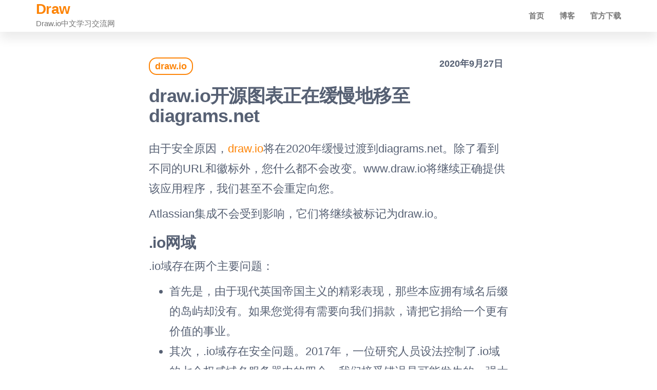

--- FILE ---
content_type: text/html; charset=UTF-8
request_url: https://www.drawzh.com/1422.html
body_size: 6671
content:
<!DOCTYPE html>
<html lang="zh-CN"
	prefix="og: https://ogp.me/ns#" >
    <head>
        <meta charset="UTF-8">
        <meta name="viewport" content="width=device-width, initial-scale=1">
        <link rel="profile" href="http://gmpg.org/xfn/11">
        <title>draw.io开源图表正在缓慢地移至diagrams.net | Draw</title>

		<!-- All in One SEO 4.1.2.1 -->
		<link rel="canonical" href="https://www.drawzh.com/1422.html" />
		<meta property="og:site_name" content="Draw | Draw.io中文学习交流网" />
		<meta property="og:type" content="article" />
		<meta property="og:title" content="draw.io开源图表正在缓慢地移至diagrams.net | Draw" />
		<meta property="og:url" content="https://www.drawzh.com/1422.html" />
		<meta property="article:published_time" content="2020-09-27T06:20:47Z" />
		<meta property="article:modified_time" content="2020-09-27T06:20:47Z" />
		<meta name="twitter:card" content="summary" />
		<meta name="twitter:domain" content="www.drawzh.com" />
		<meta name="twitter:title" content="draw.io开源图表正在缓慢地移至diagrams.net | Draw" />
		<script type="application/ld+json" class="aioseo-schema">
			{"@context":"https:\/\/schema.org","@graph":[{"@type":"WebSite","@id":"https:\/\/www.drawzh.com\/#website","url":"https:\/\/www.drawzh.com\/","name":"Draw","description":"Draw.io\u4e2d\u6587\u5b66\u4e60\u4ea4\u6d41\u7f51","publisher":{"@id":"https:\/\/www.drawzh.com\/#organization"}},{"@type":"Organization","@id":"https:\/\/www.drawzh.com\/#organization","name":"Draw","url":"https:\/\/www.drawzh.com\/"},{"@type":"BreadcrumbList","@id":"https:\/\/www.drawzh.com\/1422.html#breadcrumblist","itemListElement":[{"@type":"ListItem","@id":"https:\/\/www.drawzh.com\/#listItem","position":"1","item":{"@type":"WebPage","@id":"https:\/\/www.drawzh.com\/","name":"\u4e3b\u9801","description":"draw.io \u662f\u4e00\u6b3e\u5f00\u6e90\u7684\u7ed8\u5236\u6d41\u7a0b\u56fe\u7684\u5de5\u5177\uff0c\u62e5\u6709\u5927\u91cf\u514d\u8d39\u7d20\u6750\u548c\u6a21\u677f\u3002\u7a0b\u5e8f\u672c\u8eab\u652f\u6301\u4e2d\u6587\u5728\u5185\u7684\u591a\u56fd\u8bed\u8a00\uff0c\u521b\u5efa\u7684\u6587\u6863\u53ef\u4ee5\u5bfc\u51fa\u5230\u591a\u79cd\u7f51\u76d8\u6216\u672c\u5730\uff0c\u5728\u514d\u8d39\u7a0b\u5e8f\u91cc\u7b97\u662f\u76f8\u5f53\u4e0d\u9519\u7684\u3002","url":"https:\/\/www.drawzh.com\/"}}]},{"@type":"Person","@id":"https:\/\/www.drawzh.com\/author\/calm#author","url":"https:\/\/www.drawzh.com\/author\/calm","name":"calm","image":{"@type":"ImageObject","@id":"https:\/\/www.drawzh.com\/1422.html#authorImage","url":"https:\/\/secure.gravatar.com\/avatar\/a8c303af3215eb4f6a05fc08d8be1f78?s=96&d=mm&r=g","width":"96","height":"96","caption":"calm"}},{"@type":"WebPage","@id":"https:\/\/www.drawzh.com\/1422.html#webpage","url":"https:\/\/www.drawzh.com\/1422.html","name":"draw.io\u5f00\u6e90\u56fe\u8868\u6b63\u5728\u7f13\u6162\u5730\u79fb\u81f3diagrams.net | Draw","inLanguage":"zh-CN","isPartOf":{"@id":"https:\/\/www.drawzh.com\/#website"},"breadcrumb":{"@id":"https:\/\/www.drawzh.com\/1422.html#breadcrumblist"},"author":"https:\/\/www.drawzh.com\/1422.html#author","creator":"https:\/\/www.drawzh.com\/1422.html#author","datePublished":"2020-09-27T06:20:47+08:00","dateModified":"2020-09-27T06:20:47+08:00"},{"@type":"Article","@id":"https:\/\/www.drawzh.com\/1422.html#article","name":"draw.io\u5f00\u6e90\u56fe\u8868\u6b63\u5728\u7f13\u6162\u5730\u79fb\u81f3diagrams.net | Draw","headline":"draw.io\u5f00\u6e90\u56fe\u8868\u6b63\u5728\u7f13\u6162\u5730\u79fb\u81f3diagrams.net","author":{"@id":"https:\/\/www.drawzh.com\/author\/calm#author"},"publisher":{"@id":"https:\/\/www.drawzh.com\/#organization"},"datePublished":"2020-09-27T06:20:47+08:00","dateModified":"2020-09-27T06:20:47+08:00","articleSection":"draw.io, draw.io","mainEntityOfPage":{"@id":"https:\/\/www.drawzh.com\/1422.html#webpage"},"isPartOf":{"@id":"https:\/\/www.drawzh.com\/1422.html#webpage"}}]}
		</script>
		<!-- All in One SEO -->

<link rel='dns-prefetch' href='//s.w.org' />
<link rel="alternate" type="application/rss+xml" title="Draw &raquo; Feed" href="https://www.drawzh.com/feed" />
<link rel="alternate" type="application/rss+xml" title="Draw &raquo; 评论Feed" href="https://www.drawzh.com/comments/feed" />
<link rel="alternate" type="application/rss+xml" title="Draw &raquo; draw.io开源图表正在缓慢地移至diagrams.net评论Feed" href="https://www.drawzh.com/1422.html/feed" />
		<script type="text/javascript">
			window._wpemojiSettings = {"baseUrl":"https:\/\/s.w.org\/images\/core\/emoji\/13.0.1\/72x72\/","ext":".png","svgUrl":"https:\/\/s.w.org\/images\/core\/emoji\/13.0.1\/svg\/","svgExt":".svg","source":{"concatemoji":"https:\/\/www.drawzh.com\/wp-includes\/js\/wp-emoji-release.min.js?ver=5.7.3"}};
			!function(e,a,t){var n,r,o,i=a.createElement("canvas"),p=i.getContext&&i.getContext("2d");function s(e,t){var a=String.fromCharCode;p.clearRect(0,0,i.width,i.height),p.fillText(a.apply(this,e),0,0);e=i.toDataURL();return p.clearRect(0,0,i.width,i.height),p.fillText(a.apply(this,t),0,0),e===i.toDataURL()}function c(e){var t=a.createElement("script");t.src=e,t.defer=t.type="text/javascript",a.getElementsByTagName("head")[0].appendChild(t)}for(o=Array("flag","emoji"),t.supports={everything:!0,everythingExceptFlag:!0},r=0;r<o.length;r++)t.supports[o[r]]=function(e){if(!p||!p.fillText)return!1;switch(p.textBaseline="top",p.font="600 32px Arial",e){case"flag":return s([127987,65039,8205,9895,65039],[127987,65039,8203,9895,65039])?!1:!s([55356,56826,55356,56819],[55356,56826,8203,55356,56819])&&!s([55356,57332,56128,56423,56128,56418,56128,56421,56128,56430,56128,56423,56128,56447],[55356,57332,8203,56128,56423,8203,56128,56418,8203,56128,56421,8203,56128,56430,8203,56128,56423,8203,56128,56447]);case"emoji":return!s([55357,56424,8205,55356,57212],[55357,56424,8203,55356,57212])}return!1}(o[r]),t.supports.everything=t.supports.everything&&t.supports[o[r]],"flag"!==o[r]&&(t.supports.everythingExceptFlag=t.supports.everythingExceptFlag&&t.supports[o[r]]);t.supports.everythingExceptFlag=t.supports.everythingExceptFlag&&!t.supports.flag,t.DOMReady=!1,t.readyCallback=function(){t.DOMReady=!0},t.supports.everything||(n=function(){t.readyCallback()},a.addEventListener?(a.addEventListener("DOMContentLoaded",n,!1),e.addEventListener("load",n,!1)):(e.attachEvent("onload",n),a.attachEvent("onreadystatechange",function(){"complete"===a.readyState&&t.readyCallback()})),(n=t.source||{}).concatemoji?c(n.concatemoji):n.wpemoji&&n.twemoji&&(c(n.twemoji),c(n.wpemoji)))}(window,document,window._wpemojiSettings);
		</script>
		<style type="text/css">
img.wp-smiley,
img.emoji {
	display: inline !important;
	border: none !important;
	box-shadow: none !important;
	height: 1em !important;
	width: 1em !important;
	margin: 0 .07em !important;
	vertical-align: -0.1em !important;
	background: none !important;
	padding: 0 !important;
}
</style>
	<link rel='stylesheet' id='wp-block-library-css'  href='https://www.drawzh.com/wp-includes/css/dist/block-library/style.min.css?ver=5.7.3' type='text/css' media='all' />
<link rel='stylesheet' id='popularis-extra-css'  href='https://www.drawzh.com/wp-content/plugins/popularis-extra/assets/css/style.css?ver=1.0.12' type='text/css' media='all' />
<link rel='stylesheet' id='bootstrap-css'  href='https://www.drawzh.com/wp-content/themes/popularis/assets/css/bootstrap.css?ver=3.3.7' type='text/css' media='all' />
<link rel='stylesheet' id='popularis-stylesheet-css'  href='https://www.drawzh.com/wp-content/themes/popularis/style.css?ver=5.7.3' type='text/css' media='all' />
<link rel='stylesheet' id='popularis-writer-css'  href='https://www.drawzh.com/wp-content/themes/popularis-writer/style.css?ver=1.0.1' type='text/css' media='all' />
<link rel='stylesheet' id='mmenu-light-css'  href='https://www.drawzh.com/wp-content/themes/popularis/assets/css/mmenu-light.css?ver=1.1' type='text/css' media='all' />
<link rel='stylesheet' id='font-awesome-css'  href='https://www.drawzh.com/wp-content/themes/popularis/assets/css/font-awesome.min.css?ver=4.7.0' type='text/css' media='all' />
<script type='text/javascript' src='https://www.drawzh.com/wp-includes/js/jquery/jquery.min.js?ver=3.5.1' id='jquery-core-js'></script>
<script type='text/javascript' src='https://www.drawzh.com/wp-includes/js/jquery/jquery-migrate.min.js?ver=3.3.2' id='jquery-migrate-js'></script>
<link rel="https://api.w.org/" href="https://www.drawzh.com/wp-json/" /><link rel="alternate" type="application/json" href="https://www.drawzh.com/wp-json/wp/v2/posts/1422" /><link rel="EditURI" type="application/rsd+xml" title="RSD" href="https://www.drawzh.com/xmlrpc.php?rsd" />
<link rel="wlwmanifest" type="application/wlwmanifest+xml" href="https://www.drawzh.com/wp-includes/wlwmanifest.xml" /> 
<meta name="generator" content="WordPress 5.7.3" />
<link rel='shortlink' href='https://www.drawzh.com/?p=1422' />
<link rel="alternate" type="application/json+oembed" href="https://www.drawzh.com/wp-json/oembed/1.0/embed?url=https%3A%2F%2Fwww.drawzh.com%2F1422.html" />
<link rel="alternate" type="text/xml+oembed" href="https://www.drawzh.com/wp-json/oembed/1.0/embed?url=https%3A%2F%2Fwww.drawzh.com%2F1422.html&#038;format=xml" />
<link rel="pingback" href="https://www.drawzh.com/xmlrpc.php">
    </head>
    <body id="blog" class="post-template-default single single-post postid-1422 single-format-standard">
        <a class="skip-link screen-reader-text" href="#site-content">前往内容</a>        <div class="page-wrap">
                         
<div class="main-menu">
    <nav id="site-navigation" class="navbar navbar-default">     
        <div class="container">   
            <div class="navbar-header">
                
                <div class="site-heading navbar-brand" >
                    <div class="site-branding-logo">
                                            </div>
                    <div class="site-branding-text">
                                                    <p class="site-title"><a href="https://www.drawzh.com/" rel="home">Draw</a></p>
                        
                                                    <p class="site-description">
                                Draw.io中文学习交流网                            </p>
                                            </div><!-- .site-branding-text -->
                </div>
				                    
                                                            <a href="#my-menu" id="main-menu-panel" class="open-panel visible-xs" data-panel="main-menu-panel">
                        <i class="fa fa-bars" aria-hidden="true"></i>
                    </a>
                            </div>
            <nav id="my-menu" class="menu-container"><ul id="menu-%e9%a1%b6%e9%83%a8%e8%8f%9c%e5%8d%95" class="nav navbar-nav navbar-right"><li itemscope="itemscope" itemtype="https://www.schema.org/SiteNavigationElement" id="menu-item-5" class="menu-item menu-item-type-custom menu-item-object-custom menu-item-home menu-item-5 nav-item"><a title="首页" href="https://www.drawzh.com/" class="nav-link">首页</a></li>
<li itemscope="itemscope" itemtype="https://www.schema.org/SiteNavigationElement" id="menu-item-20" class="menu-item menu-item-type-taxonomy menu-item-object-category current-post-ancestor menu-item-20 nav-item"><a title="博客" href="https://www.drawzh.com/category/blog" class="nav-link">博客</a></li>
<li itemscope="itemscope" itemtype="https://www.schema.org/SiteNavigationElement" id="menu-item-3529" class="menu-item menu-item-type-custom menu-item-object-custom menu-item-3529 nav-item"><a title="官方下载" href="https://www.diagrams.net/download" class="nav-link">官方下载</a></li>
</ul></nav>        </div>
            </nav> 
</div>
<div id="site-content" class="container main-container" role="main">
	<div class="page-area">
			 

<!-- start content container -->
<div class="row">
    <div class="news-thumb col-md-12">
            </div>
    <article class="col-md-12">
                                 
                <div class="post-1422 post type-post status-publish format-standard hentry category-draw-io tag-draw-io">
                    <div class="single-head">
                        <div class="cats-tags"><div class="cat-links"><a href="https://www.drawzh.com/category/blog/draw-io">draw.io</a></div></div>                        <span class="posted-date">
                            2020年9月27日                        </span>
                        <h1 class="single-title">draw.io开源图表正在缓慢地移至diagrams.net</h1>                    </div>
                    <div class="single-content">
                        <div class="single-entry-summary">
                             
                            
<p>由于安全原因，<a href="https://www.drawzh.com/">draw.io</a>将在2020年缓慢过渡到diagrams.net。除了看到不同的URL和徽标外，您什么都不会改变。www.draw.io将继续正确提供该应用程序，我们甚至不会重定向您。</p>



<p>Atlassian集成不会受到影响，它们将继续被标记为draw.io。</p>



<h2 id="io-domains">.io网域</h2>



<p>.io域存在两个主要问题：</p>



<ul><li>首先是，由于现代英国帝国主义的精彩表现，那些本应拥有域名后缀的岛屿却没有。如果您觉得有需要向我们捐款，请把它捐给一个更有价值的事业。</li><li>其次，.io域存在安全问题。2017年，一位研究人员设法控制了.io域的七个权威域名服务器中的四个。我们接受错误是可能发生的，强大的流程会限制错误发生的机会，但错误仍然会发生。</li></ul>



<p>但是，域管理员在任何时候都未尝试与任何人就此问题进行沟通。我们没有证据表明有什么可担心的，但是完全缺乏沟通意味着我们对控制.io域的人已经失去了信任。</p>



<h2 id="drawio-in-atlassian">Atlassian中的draw.io</h2>



<p>draw.io仍将保持在Atlassian之内。我们与// SEIBERT / MEDIA在该生态系统中的合作伙伴关系将在很长一段时间内以相同的方式继续下去。</p>



<p>当前位于Atlassian的特定网站about.draw.io将从.io域移至drawio-app.com。</p>



<h2 id="whats-next">下一步是什么？</h2>



<p>我们将在www.diagrams.net上建立一个新网站，该网站专注于核心开源项目以及app.diagrams.net上的参考实现。</p>



<p>我们正在测试https://app.diagrams.net，以检查可在draw.io域上运行的所有内容。暂时不要离开www.draw.io。</p>



<p>当我们对新的应用子域感到满意时，我们会将其标记为规范域，并且来自Google云端硬盘的文件打开请求将发送到该子域。我们没有重定向计划。</p>



<h2 id="what-do-i-need-to-do">我需要做什么？</h2>



<p>希望没有。如果您在小组或公司内使用draw.io，则可以发送一条消息让您的同事知道名称正在更改。有时间反馈您可能有的任何疑问。</p>



<p>如有疑问，请将其发布到https://groups.google.com/forum/#!forum/drawio。如果是技术问题，可以在Github上发布问题。</p>
                             
                        </div>
                                                <div class="cats-tags"><div class="tags-links"><span class="space-right">标签</span><a href="https://www.drawzh.com/tag/draw-io">draw.io</a></div></div>                    </div>
                    
	<nav class="navigation post-navigation" role="navigation" aria-label="文章">
		<h2 class="screen-reader-text">文章导航</h2>
		<div class="nav-links"><div class="nav-previous"><a href="https://www.drawzh.com/1419.html" rel="prev"><span class="screen-reader-text">上一篇文章</span><span aria-hidden="true" class="nav-subtitle">上一篇</span> <span class="nav-title"><span class="nav-title-icon-wrapper"><i class="fa fa-angle-double-left" aria-hidden="true"></i></span>简单的draw.io嵌入演练</span></a></div><div class="nav-next"><a href="https://www.drawzh.com/1425.html" rel="next"><span class="screen-reader-text">下一篇文章</span><span aria-hidden="true" class="nav-subtitle">下一个</span> <span class="nav-title">附加到Jira Server问题的图表现已版本化<span class="nav-title-icon-wrapper"><i class="fa fa-angle-double-right" aria-hidden="true"></i></span></span></a></div></div>
	</nav>                                            <div class="single-footer">
                                <div id="comments" class="comments-template">
        	<div id="respond" class="comment-respond">
		<h3 id="reply-title" class="comment-reply-title">发表评论 <small><a rel="nofollow" id="cancel-comment-reply-link" href="/1422.html#respond" style="display:none;">取消回复</a></small></h3><form action="https://www.drawzh.com/wp-comments-post.php" method="post" id="commentform" class="comment-form"><p class="comment-notes"><span id="email-notes">您的电子邮箱地址不会被公开。</span> 必填项已用<span class="required">*</span>标注</p><p class="comment-form-comment"><label for="comment">评论</label> <textarea id="comment" name="comment" cols="45" rows="8" maxlength="65525" required="required"></textarea></p><p class="comment-form-author"><label for="author">显示名称 <span class="required">*</span></label> <input id="author" name="author" type="text" value="" size="30" maxlength="245" required='required' /></p>
<p class="comment-form-email"><label for="email">电子邮箱地址 <span class="required">*</span></label> <input id="email" name="email" type="text" value="" size="30" maxlength="100" aria-describedby="email-notes" required='required' /></p>
<p class="comment-form-url"><label for="url">网站地址</label> <input id="url" name="url" type="text" value="" size="30" maxlength="200" /></p>
<p class="comment-form-cookies-consent"><input id="wp-comment-cookies-consent" name="wp-comment-cookies-consent" type="checkbox" value="yes" /> <label for="wp-comment-cookies-consent">在此浏览器中保存我的显示名称、邮箱地址和网站地址，以便下次评论时使用。</label></p>
<p class="form-submit"><input name="submit" type="submit" id="submit" class="submit" value="发表评论" /> <input type='hidden' name='comment_post_ID' value='1422' id='comment_post_ID' />
<input type='hidden' name='comment_parent' id='comment_parent' value='0' />
</p></form>	</div><!-- #respond -->
	    </div>
     
                        </div>
                                    </div>        
                    
            
    </article> 
    </div>
<!-- end content container -->

</div><!-- end main-container -->
</div><!-- end page-area -->




        <footer id="colophon" class="footer-credits container-fluid">
            <div class="container">
                <div class="footer-credits-text text-center">
                    <a href="https://beian.miit.gov.cn/" rel="nofollow">沪ICP备2020036959号-13</a>                    <span class="sep"> | </span>
                    <a href="/sitemap.xml">Sitemap</a>                </div>
            </div>	
        </footer>
         

</div><!-- end page-wrap -->


<script>
var _hmt = _hmt || [];
(function() {
  var hm = document.createElement("script");
  hm.src = "https://hm.baidu.com/hm.js?56403e6a761f9b5a54276a9d0996e8fb";
  var s = document.getElementsByTagName("script")[0]; 
  s.parentNode.insertBefore(hm, s);
})();
</script>

</body>
</html>
